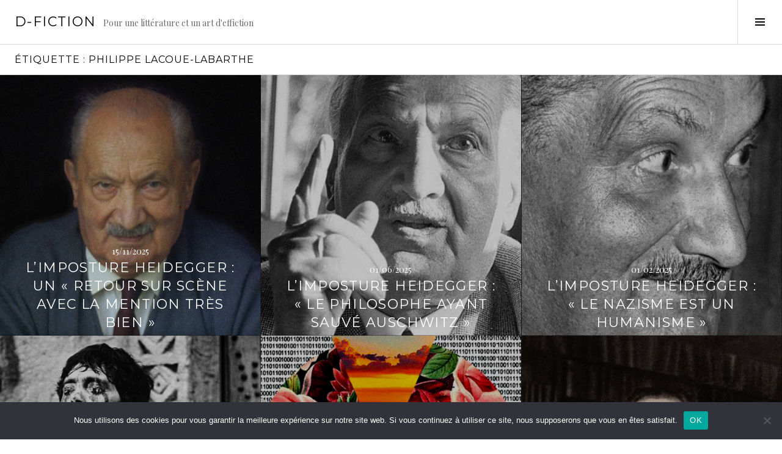

--- FILE ---
content_type: text/html; charset=UTF-8
request_url: https://d-fiction.fr/tag/philippe-lacoue-labarthe/
body_size: 12110
content:
<!DOCTYPE html>
<html lang="fr-FR">
<head>
<meta charset="UTF-8">
<meta name="viewport" content="width=device-width, initial-scale=1">
<link rel="profile" href="http://gmpg.org/xfn/11">
<link rel="pingback" href="https://d-fiction.fr/xmlrpc.php">

<meta name='robots' content='index, follow, max-image-preview:large, max-snippet:-1, max-video-preview:-1' />
<link rel="preconnect" href="https://fonts.wp.com" crossorigin>

	<!-- This site is optimized with the Yoast SEO plugin v18.4.1 - https://yoast.com/wordpress/plugins/seo/ -->
	<title>Archives des Philippe Lacoue-Labarthe - D-Fiction</title>
	<link rel="canonical" href="https://d-fiction.fr/tag/philippe-lacoue-labarthe/" />
	<meta property="og:locale" content="fr_FR" />
	<meta property="og:type" content="article" />
	<meta property="og:title" content="Archives des Philippe Lacoue-Labarthe - D-Fiction" />
	<meta property="og:url" content="https://d-fiction.fr/tag/philippe-lacoue-labarthe/" />
	<meta property="og:site_name" content="D-Fiction" />
	<meta name="twitter:card" content="summary_large_image" />
	<script type="application/ld+json" class="yoast-schema-graph">{"@context":"https://schema.org","@graph":[{"@type":"Organization","@id":"https://d-fiction.fr/#organization","name":"D-Fiction","url":"https://d-fiction.fr/","sameAs":["https://www.facebook.com/D-FICTION-58070904059"],"logo":{"@type":"ImageObject","@id":"https://d-fiction.fr/#logo","inLanguage":"fr-FR","url":"https://d-fiction.fr/wp-content/uploads/2021/05/D-Fiction-Logo.png","contentUrl":"https://d-fiction.fr/wp-content/uploads/2021/05/D-Fiction-Logo.png","width":1007,"height":650,"caption":"D-Fiction"},"image":{"@id":"https://d-fiction.fr/#logo"}},{"@type":"WebSite","@id":"https://d-fiction.fr/#website","url":"https://d-fiction.fr/","name":"D-Fiction","description":"Pour une littérature et un art d&#039;effiction","publisher":{"@id":"https://d-fiction.fr/#organization"},"potentialAction":[{"@type":"SearchAction","target":{"@type":"EntryPoint","urlTemplate":"https://d-fiction.fr/?s={search_term_string}"},"query-input":"required name=search_term_string"}],"inLanguage":"fr-FR"},{"@type":"CollectionPage","@id":"https://d-fiction.fr/tag/philippe-lacoue-labarthe/#webpage","url":"https://d-fiction.fr/tag/philippe-lacoue-labarthe/","name":"Archives des Philippe Lacoue-Labarthe - D-Fiction","isPartOf":{"@id":"https://d-fiction.fr/#website"},"breadcrumb":{"@id":"https://d-fiction.fr/tag/philippe-lacoue-labarthe/#breadcrumb"},"inLanguage":"fr-FR","potentialAction":[{"@type":"ReadAction","target":["https://d-fiction.fr/tag/philippe-lacoue-labarthe/"]}]},{"@type":"BreadcrumbList","@id":"https://d-fiction.fr/tag/philippe-lacoue-labarthe/#breadcrumb","itemListElement":[{"@type":"ListItem","position":1,"name":"Accueil","item":"https://d-fiction.fr/"},{"@type":"ListItem","position":2,"name":"Philippe Lacoue-Labarthe"}]}]}</script>
	<!-- / Yoast SEO plugin. -->


<link rel='dns-prefetch' href='//fonts.googleapis.com' />
<link rel='dns-prefetch' href='//s.w.org' />
<link rel="alternate" type="application/rss+xml" title="D-Fiction &raquo; Flux" href="https://d-fiction.fr/feed/" />
<link rel="alternate" type="application/rss+xml" title="D-Fiction &raquo; Flux des commentaires" href="https://d-fiction.fr/comments/feed/" />
<link rel="alternate" type="application/rss+xml" title="D-Fiction &raquo; Flux de l’étiquette Philippe Lacoue-Labarthe" href="https://d-fiction.fr/tag/philippe-lacoue-labarthe/feed/" />
		<script type="text/javascript">
			window._wpemojiSettings = {"baseUrl":"https:\/\/s.w.org\/images\/core\/emoji\/13.0.1\/72x72\/","ext":".png","svgUrl":"https:\/\/s.w.org\/images\/core\/emoji\/13.0.1\/svg\/","svgExt":".svg","source":{"concatemoji":"https:\/\/d-fiction.fr\/wp-includes\/js\/wp-emoji-release.min.js?ver=5.7.14"}};
			!function(e,a,t){var n,r,o,i=a.createElement("canvas"),p=i.getContext&&i.getContext("2d");function s(e,t){var a=String.fromCharCode;p.clearRect(0,0,i.width,i.height),p.fillText(a.apply(this,e),0,0);e=i.toDataURL();return p.clearRect(0,0,i.width,i.height),p.fillText(a.apply(this,t),0,0),e===i.toDataURL()}function c(e){var t=a.createElement("script");t.src=e,t.defer=t.type="text/javascript",a.getElementsByTagName("head")[0].appendChild(t)}for(o=Array("flag","emoji"),t.supports={everything:!0,everythingExceptFlag:!0},r=0;r<o.length;r++)t.supports[o[r]]=function(e){if(!p||!p.fillText)return!1;switch(p.textBaseline="top",p.font="600 32px Arial",e){case"flag":return s([127987,65039,8205,9895,65039],[127987,65039,8203,9895,65039])?!1:!s([55356,56826,55356,56819],[55356,56826,8203,55356,56819])&&!s([55356,57332,56128,56423,56128,56418,56128,56421,56128,56430,56128,56423,56128,56447],[55356,57332,8203,56128,56423,8203,56128,56418,8203,56128,56421,8203,56128,56430,8203,56128,56423,8203,56128,56447]);case"emoji":return!s([55357,56424,8205,55356,57212],[55357,56424,8203,55356,57212])}return!1}(o[r]),t.supports.everything=t.supports.everything&&t.supports[o[r]],"flag"!==o[r]&&(t.supports.everythingExceptFlag=t.supports.everythingExceptFlag&&t.supports[o[r]]);t.supports.everythingExceptFlag=t.supports.everythingExceptFlag&&!t.supports.flag,t.DOMReady=!1,t.readyCallback=function(){t.DOMReady=!0},t.supports.everything||(n=function(){t.readyCallback()},a.addEventListener?(a.addEventListener("DOMContentLoaded",n,!1),e.addEventListener("load",n,!1)):(e.attachEvent("onload",n),a.attachEvent("onreadystatechange",function(){"complete"===a.readyState&&t.readyCallback()})),(n=t.source||{}).concatemoji?c(n.concatemoji):n.wpemoji&&n.twemoji&&(c(n.twemoji),c(n.wpemoji)))}(window,document,window._wpemojiSettings);
		</script>
		<style type="text/css">
img.wp-smiley,
img.emoji {
	display: inline !important;
	border: none !important;
	box-shadow: none !important;
	height: 1em !important;
	width: 1em !important;
	margin: 0 .07em !important;
	vertical-align: -0.1em !important;
	background: none !important;
	padding: 0 !important;
}
</style>
	<link rel='stylesheet' id='cubic-montserrat-css'  href='https://fonts.googleapis.com/css?family=Montserrat%3A400%2C700&#038;display=block' type='text/css' media='all' />
<link rel='stylesheet' id='cubic-playfair-display-css'  href='https://fonts.googleapis.com/css?family=Playfair+Display%3A400%2C700%2C400italic%2C700italic&#038;subset=latin%2Clatin-ext&#038;display=block' type='text/css' media='all' />
<link rel='stylesheet' id='contact-form-7-css'  href='https://d-fiction.fr/wp-content/plugins/contact-form-7/includes/css/styles.css?ver=5.5.6.1' type='text/css' media='all' />
<style id='contact-form-7-inline-css' type='text/css'>
.wpcf7 .wpcf7-recaptcha iframe {margin-bottom: 0;}.wpcf7 .wpcf7-recaptcha[data-align="center"] > div {margin: 0 auto;}.wpcf7 .wpcf7-recaptcha[data-align="right"] > div {margin: 0 0 0 auto;}
</style>
<link rel='stylesheet' id='cookie-notice-front-css'  href='https://d-fiction.fr/wp-content/plugins/cookie-notice/css/front.min.css?ver=2.5.6' type='text/css' media='all' />
<link rel='stylesheet' id='genericons-css'  href='https://d-fiction.fr/wp-content/themes/boardwalk-wpcom/genericons/genericons.css?ver=3.3' type='text/css' media='all' />
<link rel='stylesheet' id='boardwalk-source-code-pro-css'  href='https://fonts.googleapis.com/css?family=Source+Code+Pro%3A400%2C700&#038;subset=latin%2Clatin-ext&#038;ver=5.7.14' type='text/css' media='all' />
<link rel='stylesheet' id='cubic-parent-style-css'  href='https://d-fiction.fr/wp-content/themes/boardwalk-wpcom/style.css?ver=5.7.14' type='text/css' media='all' />
<link rel='stylesheet' id='boardwalk-style-css'  href='https://d-fiction.fr/wp-content/themes/cubic-wpcom/style.css?ver=5.7.14' type='text/css' media='all' />
<script type='text/javascript' id='cookie-notice-front-js-before'>
var cnArgs = {"ajaxUrl":"https:\/\/d-fiction.fr\/wp-admin\/admin-ajax.php","nonce":"90016f82a4","hideEffect":"fade","position":"bottom","onScroll":false,"onScrollOffset":100,"onClick":false,"cookieName":"cookie_notice_accepted","cookieTime":2592000,"cookieTimeRejected":2592000,"globalCookie":false,"redirection":false,"cache":false,"revokeCookies":false,"revokeCookiesOpt":"automatic"};
</script>
<script type='text/javascript' src='https://d-fiction.fr/wp-content/plugins/cookie-notice/js/front.min.js?ver=2.5.6' id='cookie-notice-front-js'></script>
<script type='text/javascript' src='https://d-fiction.fr/wp-includes/js/jquery/jquery.min.js?ver=3.5.1' id='jquery-core-js'></script>
<script type='text/javascript' src='https://d-fiction.fr/wp-includes/js/jquery/jquery-migrate.min.js?ver=3.3.2' id='jquery-migrate-js'></script>
<link rel="https://api.w.org/" href="https://d-fiction.fr/wp-json/" /><link rel="alternate" type="application/json" href="https://d-fiction.fr/wp-json/wp/v2/tags/652" /><link rel="EditURI" type="application/rsd+xml" title="RSD" href="https://d-fiction.fr/xmlrpc.php?rsd" />
<link rel="wlwmanifest" type="application/wlwmanifest+xml" href="https://d-fiction.fr/wp-includes/wlwmanifest.xml" /> 
<meta name="generator" content="WordPress 5.7.14" />

		<!-- GA Google Analytics @ https://m0n.co/ga -->
		<script async src="https://www.googletagmanager.com/gtag/js?id=448140239"></script>
		<script>
			window.dataLayer = window.dataLayer || [];
			function gtag(){dataLayer.push(arguments);}
			gtag('js', new Date());
			gtag('config', '448140239');
		</script>

	<script type="text/javascript">
(function(url){
	if(/(?:Chrome\/26\.0\.1410\.63 Safari\/537\.31|WordfenceTestMonBot)/.test(navigator.userAgent)){ return; }
	var addEvent = function(evt, handler) {
		if (window.addEventListener) {
			document.addEventListener(evt, handler, false);
		} else if (window.attachEvent) {
			document.attachEvent('on' + evt, handler);
		}
	};
	var removeEvent = function(evt, handler) {
		if (window.removeEventListener) {
			document.removeEventListener(evt, handler, false);
		} else if (window.detachEvent) {
			document.detachEvent('on' + evt, handler);
		}
	};
	var evts = 'contextmenu dblclick drag dragend dragenter dragleave dragover dragstart drop keydown keypress keyup mousedown mousemove mouseout mouseover mouseup mousewheel scroll'.split(' ');
	var logHuman = function() {
		if (window.wfLogHumanRan) { return; }
		window.wfLogHumanRan = true;
		var wfscr = document.createElement('script');
		wfscr.type = 'text/javascript';
		wfscr.async = true;
		wfscr.src = url + '&r=' + Math.random();
		(document.getElementsByTagName('head')[0]||document.getElementsByTagName('body')[0]).appendChild(wfscr);
		for (var i = 0; i < evts.length; i++) {
			removeEvent(evts[i], logHuman);
		}
	};
	for (var i = 0; i < evts.length; i++) {
		addEvent(evts[i], logHuman);
	}
})('//d-fiction.fr/?wordfence_lh=1&hid=8314580F95F76DC820BD6A8F4BC32A3D');
</script>		<style type="text/css" id="wp-custom-css">
			.byline {
	display: none !important;
	visibility:hidde;
}

.cookie-notice-container a {
	color:#fff !important;
}

.cn-button.bootstrap {
    color: #000 !important;
    background: #ccc !important;
}		</style>
		</head>

<body class="archive tag tag-philippe-lacoue-labarthe tag-652 cookies-not-set group-blog filter-on title-with-content has-sidebar">
<div id="page" class="hfeed site">
	<a class="skip-link screen-reader-text" href="#content">Aller au contenu principal</a>

	<header id="masthead" class="site-header" role="banner">
		<div class="site-branding">
						<div class="clear">
				<h1 class="site-title"><a href="https://d-fiction.fr/" rel="home">D-Fiction</a></h1>
				<h2 class="site-description">Pour une littérature et un art d&#039;effiction</h2>
			</div>
		</div><!-- .site-branding -->
					<button class="sidebar-toggle" aria-expanded="false" ><span class="screen-reader-text">Activer la colonne latérale</span></button>
			</header><!-- #masthead -->

	<div id="content" class="site-content">

	<section id="primary" class="content-area">
		<main id="main" class="site-main" role="main">

		
			<header class="page-header">
				<h1 class="page-title">Étiquette : <span>Philippe Lacoue-Labarthe</span></h1>			</header><!-- .page-header -->

						
				
<article id="post-14450" class="post-14450 post type-post status-publish format-standard has-post-thumbnail hentry category-critical-writing tag-adalbert-stifter tag-adolf-lampe tag-alienation tag-allemagne tag-asile tag-assassinats tag-authenticite tag-barbara-cassin tag-betise tag-biopolitique tag-camps-dextermination tag-carl-schmitt tag-conspiration tag-culpabilite tag-dieux tag-emmanuel-faye tag-epuration tag-ernst-junger tag-francois-chatelet tag-francois-fedier tag-francois-rastier tag-fribourg tag-goethe tag-guerre tag-heinrich-heine tag-henri-lefebvre tag-herbert-marcuse tag-histoire tag-humanisme tag-immonde tag-jacques-derrida tag-jean-beaufret tag-jean-bollack tag-jean-pierre-lefebvre tag-juifs tag-kostas-axelos tag-kurt-flasch tag-limposture-heidegger tag-langage tag-langue tag-lecteur tag-mal tag-martin-heidegger tag-matrice tag-max-vincent tag-mythologie tag-nazisme tag-negationnisme tag-nihilisme tag-otto-poggeler tag-paul-celan tag-philippe-lacoue-labarthe tag-philosophie tag-pierre-bourdieu tag-politique tag-puissance tag-rectorat tag-revues tag-ruse tag-silence tag-structure tag-survivants tag-susceptibilite tag-theodor-w-adorno tag-thomas-bernhard tag-traductions tag-victime">
			<div class="entry-thumbnail">
			<img width="980" height="980" src="https://d-fiction.fr/wp-content/uploads/2025/11/Heidegger-Imposture13-Vignette-980x980.jpg" class="attachment-boardwalk-featured-image size-boardwalk-featured-image wp-post-image" alt="" loading="lazy" srcset="https://d-fiction.fr/wp-content/uploads/2025/11/Heidegger-Imposture13-Vignette.jpg 980w, https://d-fiction.fr/wp-content/uploads/2025/11/Heidegger-Imposture13-Vignette-300x300.jpg 300w, https://d-fiction.fr/wp-content/uploads/2025/11/Heidegger-Imposture13-Vignette-150x150.jpg 150w, https://d-fiction.fr/wp-content/uploads/2025/11/Heidegger-Imposture13-Vignette-768x768.jpg 768w, https://d-fiction.fr/wp-content/uploads/2025/11/Heidegger-Imposture13-Vignette-96x96.jpg 96w" sizes="(max-width: 980px) 100vw, 980px" />		</div><!-- .entry-thumbnail -->
	
	<header class="entry-header">
					<div class="entry-meta">
				<span class="posted-on"><a href="https://d-fiction.fr/limposture-heidegger-un-retour-sur-scene-avec-la-mention-tres-bien/" rel="bookmark"><time class="entry-date published" datetime="2025-11-15T12:10:21+01:00">15/11/2025</time><time class="updated" datetime="2025-12-27T18:30:59+01:00">27/12/2025</time></a></span>			</div><!-- .entry-meta -->
				<h1 class="entry-title"><a href="https://d-fiction.fr/limposture-heidegger-un-retour-sur-scene-avec-la-mention-tres-bien/" rel="bookmark">L’imposture Heidegger : un « retour sur scène avec la mention très bien »</a></h1>	</header><!-- .entry-header -->

	<a href="https://d-fiction.fr/limposture-heidegger-un-retour-sur-scene-avec-la-mention-tres-bien/" class="entry-link"><span class="screen-reader-text">Lire la suite <span class="meta-nav">&rarr;</span></span></a>
</article><!-- #post-## -->

			
				
<article id="post-13455" class="post-13455 post type-post status-publish format-standard has-post-thumbnail hentry category-critical-writing tag-alexandre-douguine tag-allemagne tag-antisemitisme tag-auschwitz tag-biopolitique tag-camps-dextermination tag-carl-schmitt tag-democratie tag-destin tag-edouard-limonov tag-emmanuel-faye tag-europe tag-fascisme tag-francois-fedier tag-francois-rastier tag-gianni-vattimo tag-giorgio-agamben tag-guy-debord tag-heros-heroines tag-humanisme tag-jacques-derrida tag-jean-pierre-faye tag-juifs tag-julien-coupat tag-julio-quesada-martin tag-limposture-heidegger tag-martin-heidegger tag-marxisme tag-max-vincent tag-metaphysique tag-michel-foucault tag-nationalisme tag-nazisme tag-oedipe tag-ontologie tag-pensee tag-perversion tag-peter-trawny tag-peuple tag-philippe-lacoue-labarthe tag-philosophie tag-pier-aldo-rovatti tag-postmodernisme tag-postmodernite tag-progressisme tag-radicalite tag-rationalisme tag-richard-wolin tag-roberto-esposito tag-rouge-brun tag-shoah tag-slavoj-zizek tag-souverainete tag-sujet-objet tag-technique tag-techno-capitalisme tag-techno-populistes tag-theologie tag-theorie tag-tragedie tag-victor-farias tag-volkisch">
			<div class="entry-thumbnail">
			<img width="980" height="980" src="https://d-fiction.fr/wp-content/uploads/2025/05/Heidegger-Imposture12-Vignette-980x980.jpg" class="attachment-boardwalk-featured-image size-boardwalk-featured-image wp-post-image" alt="" loading="lazy" srcset="https://d-fiction.fr/wp-content/uploads/2025/05/Heidegger-Imposture12-Vignette.jpg 980w, https://d-fiction.fr/wp-content/uploads/2025/05/Heidegger-Imposture12-Vignette-300x300.jpg 300w, https://d-fiction.fr/wp-content/uploads/2025/05/Heidegger-Imposture12-Vignette-150x150.jpg 150w, https://d-fiction.fr/wp-content/uploads/2025/05/Heidegger-Imposture12-Vignette-768x768.jpg 768w, https://d-fiction.fr/wp-content/uploads/2025/05/Heidegger-Imposture12-Vignette-96x96.jpg 96w" sizes="(max-width: 980px) 100vw, 980px" />		</div><!-- .entry-thumbnail -->
	
	<header class="entry-header">
					<div class="entry-meta">
				<span class="posted-on"><a href="https://d-fiction.fr/limposture-heidegger-le-philosophe-ayant-sauve-auschwitz/" rel="bookmark"><time class="entry-date published" datetime="2025-06-01T12:00:30+02:00">01/06/2025</time><time class="updated" datetime="2025-12-27T18:31:42+01:00">27/12/2025</time></a></span>			</div><!-- .entry-meta -->
				<h1 class="entry-title"><a href="https://d-fiction.fr/limposture-heidegger-le-philosophe-ayant-sauve-auschwitz/" rel="bookmark">L’imposture Heidegger : « Le philosophe ayant sauvé Auschwitz »</a></h1>	</header><!-- .entry-header -->

	<a href="https://d-fiction.fr/limposture-heidegger-le-philosophe-ayant-sauve-auschwitz/" class="entry-link"><span class="screen-reader-text">Lire la suite <span class="meta-nav">&rarr;</span></span></a>
</article><!-- #post-## -->

			
				
<article id="post-12922" class="post-12922 post type-post status-publish format-standard has-post-thumbnail hentry category-critical-writing tag-alain-badiou tag-alfred-rosenberg tag-allemagne tag-antisemitisme tag-antoine-spire tag-arletty tag-barbara-cassin tag-biologie tag-biopolitique tag-carl-schmitt tag-claude-romano tag-deconstruction tag-emmanuel-faye tag-emmanuel-kant tag-friedrich-holderlin tag-friedrich-nietzsche tag-gaetan-pegny tag-georg-w-f-hegel tag-grece tag-hans-georg-gadamer tag-ideologie tag-jacques-derrida tag-jean-pierre-faye tag-karl-marx tag-limposture-heidegger tag-luc-ferry tag-martin-heidegger tag-marxisme tag-max-vincent tag-nationalisme tag-nazisme tag-nuremberg tag-oswald-spengler tag-paul-de-man tag-paul-valery tag-phenomenologie tag-philippe-lacoue-labarthe tag-philosophie tag-politique tag-puissance tag-racisme tag-rectorat tag-robert-minder tag-rupture tag-socialisme tag-theodor-w-adorno tag-victor-farias">
			<div class="entry-thumbnail">
			<img width="980" height="980" src="https://d-fiction.fr/wp-content/uploads/2025/02/Heidegger-Imposture11-Vignette-980x980.jpg" class="attachment-boardwalk-featured-image size-boardwalk-featured-image wp-post-image" alt="" loading="lazy" srcset="https://d-fiction.fr/wp-content/uploads/2025/02/Heidegger-Imposture11-Vignette.jpg 980w, https://d-fiction.fr/wp-content/uploads/2025/02/Heidegger-Imposture11-Vignette-300x300.jpg 300w, https://d-fiction.fr/wp-content/uploads/2025/02/Heidegger-Imposture11-Vignette-150x150.jpg 150w, https://d-fiction.fr/wp-content/uploads/2025/02/Heidegger-Imposture11-Vignette-768x768.jpg 768w, https://d-fiction.fr/wp-content/uploads/2025/02/Heidegger-Imposture11-Vignette-96x96.jpg 96w" sizes="(max-width: 980px) 100vw, 980px" />		</div><!-- .entry-thumbnail -->
	
	<header class="entry-header">
					<div class="entry-meta">
				<span class="posted-on"><a href="https://d-fiction.fr/limposture-heidegger-le-nazisme-est-un-humanisme/" rel="bookmark"><time class="entry-date published" datetime="2025-02-01T12:00:08+01:00">01/02/2025</time><time class="updated" datetime="2025-12-27T19:06:35+01:00">27/12/2025</time></a></span>			</div><!-- .entry-meta -->
				<h1 class="entry-title"><a href="https://d-fiction.fr/limposture-heidegger-le-nazisme-est-un-humanisme/" rel="bookmark">L’imposture Heidegger : « Le nazisme est un humanisme »</a></h1>	</header><!-- .entry-header -->

	<a href="https://d-fiction.fr/limposture-heidegger-le-nazisme-est-un-humanisme/" class="entry-link"><span class="screen-reader-text">Lire la suite <span class="meta-nav">&rarr;</span></span></a>
</article><!-- #post-## -->

			
				
<article id="post-12111" class="post-12111 post type-post status-publish format-standard has-post-thumbnail hentry category-making-of tag-alchimie tag-alexandre-grothendieck tag-ali-benziane tag-antidote tag-antiquite tag-archeologie tag-aristote tag-bernard-stiegler tag-biologie tag-confinement tag-controle tag-crepuscule tag-crises tag-detresse tag-devoilement tag-domination tag-dualite tag-franz-kafka tag-friedrich-holderlin tag-gilles-deleuze tag-guerilla tag-hubris tag-hypercontrole tag-ideologie tag-jacques-derrida tag-litterature tag-maladie tag-matrice tag-mehdi-belhaj-kacem tag-metaphysique tag-micropouvoir tag-moleculaire tag-occident tag-oedipe tag-ontologie tag-organisme tag-orient-occident tag-pandemie tag-parodie tag-pharmacologie tag-pharmakon tag-philippe-lacoue-labarthe tag-philosophie tag-platon tag-poesie tag-pouvoir tag-psychopouvoir tag-religions tag-rhizome tag-sanitarisme tag-scientisme tag-sophocle tag-spirituel tag-technique tag-therapeutie tag-totalitarisme tag-tragedie tag-transhumanisme tag-verite tag-virus">
			<div class="entry-thumbnail">
			<img width="980" height="980" src="https://d-fiction.fr/wp-content/uploads/2024/10/Benziane-Epreuve-Vignette-980x980.jpg" class="attachment-boardwalk-featured-image size-boardwalk-featured-image wp-post-image" alt="" loading="lazy" srcset="https://d-fiction.fr/wp-content/uploads/2024/10/Benziane-Epreuve-Vignette.jpg 980w, https://d-fiction.fr/wp-content/uploads/2024/10/Benziane-Epreuve-Vignette-300x300.jpg 300w, https://d-fiction.fr/wp-content/uploads/2024/10/Benziane-Epreuve-Vignette-150x150.jpg 150w, https://d-fiction.fr/wp-content/uploads/2024/10/Benziane-Epreuve-Vignette-768x768.jpg 768w, https://d-fiction.fr/wp-content/uploads/2024/10/Benziane-Epreuve-Vignette-96x96.jpg 96w" sizes="(max-width: 980px) 100vw, 980px" />		</div><!-- .entry-thumbnail -->
	
	<header class="entry-header">
					<div class="entry-meta">
				<span class="posted-on"><a href="https://d-fiction.fr/par-dela-lepreuve-verite-de-la-litterature/" rel="bookmark"><time class="entry-date published" datetime="2024-10-01T12:00:42+02:00">01/10/2024</time><time class="updated" datetime="2024-10-22T00:03:37+02:00">22/10/2024</time></a></span>			</div><!-- .entry-meta -->
				<h1 class="entry-title"><a href="https://d-fiction.fr/par-dela-lepreuve-verite-de-la-litterature/" rel="bookmark">Par delà l&rsquo;épreuve : vérité de la littérature</a></h1>	</header><!-- .entry-header -->

	<a href="https://d-fiction.fr/par-dela-lepreuve-verite-de-la-litterature/" class="entry-link"><span class="screen-reader-text">Lire la suite <span class="meta-nav">&rarr;</span></span></a>
</article><!-- #post-## -->

			
				
<article id="post-9596" class="post-9596 post type-post status-publish format-standard has-post-thumbnail hentry category-making-of tag-alchimie tag-corps tag-creation tag-dominique-sierra tag-ecriture-poetique tag-forme tag-henry-bauchau tag-imagination tag-je-tu tag-lecture tag-lorand-gaspar tag-masculin-feminin tag-musique tag-philippe-lacoue-labarthe tag-pierre-adrien-charpy tag-poesie tag-raphaele-kennedy tag-regis-lefort tag-reves tag-saint-jean-de-la-croix tag-sillage tag-spectacle tag-sujet-objet tag-valerie-dulac tag-vision">
			<div class="entry-thumbnail">
			<img width="980" height="980" src="https://d-fiction.fr/wp-content/uploads/2023/10/Lefort-Diptyque-Vignette-980x980.jpg" class="attachment-boardwalk-featured-image size-boardwalk-featured-image wp-post-image" alt="" loading="lazy" srcset="https://d-fiction.fr/wp-content/uploads/2023/10/Lefort-Diptyque-Vignette.jpg 980w, https://d-fiction.fr/wp-content/uploads/2023/10/Lefort-Diptyque-Vignette-300x300.jpg 300w, https://d-fiction.fr/wp-content/uploads/2023/10/Lefort-Diptyque-Vignette-150x150.jpg 150w, https://d-fiction.fr/wp-content/uploads/2023/10/Lefort-Diptyque-Vignette-768x768.jpg 768w, https://d-fiction.fr/wp-content/uploads/2023/10/Lefort-Diptyque-Vignette-96x96.jpg 96w" sizes="(max-width: 980px) 100vw, 980px" />		</div><!-- .entry-thumbnail -->
	
	<header class="entry-header">
					<div class="entry-meta">
				<span class="posted-on"><a href="https://d-fiction.fr/diptyque-poetique-des-hasards-heureux/" rel="bookmark"><time class="entry-date published" datetime="2023-03-01T12:00:02+01:00">01/03/2023</time><time class="updated" datetime="2025-11-05T22:29:23+01:00">05/11/2025</time></a></span>			</div><!-- .entry-meta -->
				<h1 class="entry-title"><a href="https://d-fiction.fr/diptyque-poetique-des-hasards-heureux/" rel="bookmark">Diptyque poétique des hasards heureux</a></h1>	</header><!-- .entry-header -->

	<a href="https://d-fiction.fr/diptyque-poetique-des-hasards-heureux/" class="entry-link"><span class="screen-reader-text">Lire la suite <span class="meta-nav">&rarr;</span></span></a>
</article><!-- #post-## -->

			
				
<article id="post-7101" class="post-7101 post type-post status-publish format-standard has-post-thumbnail hentry category-critical-writing tag-alienation tag-allemagne tag-antisemitisme tag-archaisme tag-bourgeoisie tag-cinema tag-communisme tag-conservatisme tag-critique-litteraire tag-debats tag-democratie tag-deracinement tag-edmund-husserl tag-emancipation tag-emmanuel-faye tag-ernst-cassirer tag-francois-rastier tag-gaetan-pegny tag-guerre tag-histoire tag-honte tag-imposteur tag-intellectuel tag-juifs tag-julio-quesada tag-karl-jaspers tag-karl-marx tag-limposture-heidegger tag-liberalisme tag-marbourg tag-martin-heidegger tag-marxisme tag-materialisme tag-max-vincent tag-mobilite tag-modernite tag-nature-culture tag-nazisme tag-oswald-spengler tag-otto-ubbelohde tag-patriarcat tag-paysan tag-philippe-lacoue-labarthe tag-philologie tag-philosophie tag-pierre-bourdieu tag-polemique tag-rationalisme tag-rejet tag-robert-norton tag-rudiger-safranski tag-ruralite tag-sciences-humaines tag-sidonie-kellerer tag-socialisme tag-speculation tag-theodor-w-adorno tag-volkisch tag-weimar">
			<div class="entry-thumbnail">
			<img width="980" height="980" src="https://d-fiction.fr/wp-content/uploads/2022/11/Heidegger-Imposture1-Vignette-980x980.jpg" class="attachment-boardwalk-featured-image size-boardwalk-featured-image wp-post-image" alt="" loading="lazy" srcset="https://d-fiction.fr/wp-content/uploads/2022/11/Heidegger-Imposture1-Vignette.jpg 980w, https://d-fiction.fr/wp-content/uploads/2022/11/Heidegger-Imposture1-Vignette-300x300.jpg 300w, https://d-fiction.fr/wp-content/uploads/2022/11/Heidegger-Imposture1-Vignette-150x150.jpg 150w, https://d-fiction.fr/wp-content/uploads/2022/11/Heidegger-Imposture1-Vignette-768x768.jpg 768w, https://d-fiction.fr/wp-content/uploads/2022/11/Heidegger-Imposture1-Vignette-96x96.jpg 96w" sizes="(max-width: 980px) 100vw, 980px" />		</div><!-- .entry-thumbnail -->
	
	<header class="entry-header">
					<div class="entry-meta">
				<span class="posted-on"><a href="https://d-fiction.fr/limposture-heidegger-la-culture-ne-compte-pas/" rel="bookmark"><time class="entry-date published" datetime="2022-11-15T12:10:05+01:00">15/11/2022</time><time class="updated" datetime="2025-12-27T18:03:01+01:00">27/12/2025</time></a></span>			</div><!-- .entry-meta -->
				<h1 class="entry-title"><a href="https://d-fiction.fr/limposture-heidegger-la-culture-ne-compte-pas/" rel="bookmark">L&rsquo;imposture Heidegger: « La culture ne compte pas »</a></h1>	</header><!-- .entry-header -->

	<a href="https://d-fiction.fr/limposture-heidegger-la-culture-ne-compte-pas/" class="entry-link"><span class="screen-reader-text">Lire la suite <span class="meta-nav">&rarr;</span></span></a>
</article><!-- #post-## -->

			
				
<article id="post-54" class="post-54 post type-post status-publish format-standard has-post-thumbnail hentry category-critical-writing tag-abel-ferrara tag-adam-langer tag-alain-badiou tag-alain-fournier tag-andre-gide tag-andre-malraux tag-anna-gavalda tag-annie-ernaux tag-asia-argento tag-augusto-roa-bastos tag-bertrand-leclair tag-bryan-s-johnson tag-camille-de-toledo tag-catherine-francblin tag-cedric-villani tag-charles-peguy tag-charlotte-perkins-gilman tag-christian-salmon tag-christopher-priest tag-chuck-palahniuk tag-citations tag-cyril-loriot tag-david-cronenberg tag-david-lynch tag-david-markson tag-djuna-barnes tag-dominique-sylvain tag-don-delillo tag-donna-tartt tag-edgar-morin tag-edith-wharton tag-emilie-freche tag-emily-st-john-mandel tag-emmanuel-hocquard tag-eric-chauvier tag-fabrice-reymond tag-florent-tillon tag-franz-kafka tag-george-orwell tag-georges-bataille tag-gerard-de-villiers tag-gertrude-stein tag-gilles-deleuze tag-henri-bergson tag-henry-miller tag-herman-melville tag-hermann-hesse tag-honore-de-balzac tag-howard-fast tag-ingo-swann tag-isidore-ducasse-lautreamont tag-jack-alain-leger tag-jacques-chardonne tag-jacques-mucchielli tag-jean-baudrillard tag-jean-thibaudeau tag-jean-claude-michea tag-jean-claude-rousseau tag-jean-francois-duval tag-jean-jacques-viton tag-jean-pierre-boudine tag-jerome-orsini tag-joan-didion tag-john-barth tag-john-cage tag-john-ford tag-jonathan-black tag-jonathan-safran-foer tag-jose-moselli tag-joseph-mouton tag-joyce-carol-oates tag-jules-renard tag-laurent-binet tag-leo-henry tag-leon-tolstoi tag-leroi-jones tag-louis-ferdinand-celine tag-ludovic-bablon tag-luis-de-miranda tag-marcel-duchamp tag-marcel-proust tag-marguerite-duras tag-marisha-pessl tag-mark-rothko tag-martin-buber tag-maurice-g-dantec tag-mehdi-belhaj-kacem tag-michel-chaillou tag-michel-foucault tag-miguelangelo-antonioni tag-mikael-hirsch tag-nathalie-sarraute tag-nick-tosches tag-nicolas-richard tag-patrice-jean tag-patrick-roegiers tag-paul-gadenne tag-paul-nizon tag-peter-handke tag-philip-k-dick tag-philippe-djian tag-philippe-lacoue-labarthe tag-philippe-vasset tag-primo-levi tag-raphael-meltz tag-remi-froger tag-rene-clair tag-robert-bresson tag-roberto-bolano tag-roland-barthes tag-samuel-rochery tag-sherwood-anderson tag-simon-j-ortiz tag-storytelling tag-sylvain-courtoux tag-tahar-ben-jelloun tag-thomas-bernhard tag-thomas-day tag-ulises-carrion tag-walt-whitman tag-walter-abish tag-willem-dafoe tag-william-faulkner tag-william-s-burroughs tag-william-shakespeare tag-wim-wenders tag-yves-klein">
			<div class="entry-thumbnail">
			<img width="980" height="980" src="https://d-fiction.fr/wp-content/uploads/2021/02/Hoctan-Storytelling-Vignette-980x980.jpg" class="attachment-boardwalk-featured-image size-boardwalk-featured-image wp-post-image" alt="" loading="lazy" srcset="https://d-fiction.fr/wp-content/uploads/2021/02/Hoctan-Storytelling-Vignette.jpg 980w, https://d-fiction.fr/wp-content/uploads/2021/02/Hoctan-Storytelling-Vignette-300x300.jpg 300w, https://d-fiction.fr/wp-content/uploads/2021/02/Hoctan-Storytelling-Vignette-150x150.jpg 150w, https://d-fiction.fr/wp-content/uploads/2021/02/Hoctan-Storytelling-Vignette-768x768.jpg 768w, https://d-fiction.fr/wp-content/uploads/2021/02/Hoctan-Storytelling-Vignette-96x96.jpg 96w" sizes="(max-width: 980px) 100vw, 980px" />		</div><!-- .entry-thumbnail -->
	
	<header class="entry-header">
					<div class="entry-meta">
				<span class="posted-on"><a href="https://d-fiction.fr/storytelling-v-s-litterature-toute-une-histoire/" rel="bookmark"><time class="entry-date published" datetime="2021-01-01T12:00:31+01:00">01/01/2021</time><time class="updated" datetime="2024-06-12T17:11:17+02:00">12/06/2024</time></a></span>			</div><!-- .entry-meta -->
				<h1 class="entry-title"><a href="https://d-fiction.fr/storytelling-v-s-litterature-toute-une-histoire/" rel="bookmark">Storytelling v/s Littérature : toute une histoire</a></h1>	</header><!-- .entry-header -->

	<a href="https://d-fiction.fr/storytelling-v-s-litterature-toute-une-histoire/" class="entry-link"><span class="screen-reader-text">Lire la suite <span class="meta-nav">&rarr;</span></span></a>
</article><!-- #post-## -->

			
			
		
		</main><!-- #main -->
	</section><!-- #primary -->


<div id="sidebar" class="sidebar" aria-hidden="true">
	<div class="sidebar-content">
		
				<div id="secondary" class="widget-area" role="complementary">
			<aside id="search-2" class="widget widget_search"><form role="search" method="get" class="search-form" action="https://d-fiction.fr/">
				<label>
					<span class="screen-reader-text">Rechercher :</span>
					<input type="search" class="search-field" placeholder="Rechercher…" value="" name="s" />
				</label>
				<input type="submit" class="search-submit" value="Rechercher" />
			</form></aside><aside id="categories-2" class="widget widget_categories"><h1 class="widget-title">Rubriques</h1>
			<ul>
					<li class="cat-item cat-item-1234"><a href="https://d-fiction.fr/category/art-in-progress/">Art in Progress</a> (50)
</li>
	<li class="cat-item cat-item-240"><a href="https://d-fiction.fr/category/creative-writing/">Creative Writing</a> (74)
</li>
	<li class="cat-item cat-item-57"><a href="https://d-fiction.fr/category/critical-writing/">Critical Writing</a> (169)
</li>
	<li class="cat-item cat-item-56"><a href="https://d-fiction.fr/category/entretiens/">Entretiens</a> (88)
</li>
	<li class="cat-item cat-item-121"><a href="https://d-fiction.fr/category/litteravox/">LitteraVox</a> (28)
</li>
	<li class="cat-item cat-item-61"><a href="https://d-fiction.fr/category/making-of/">Making-of</a> (84)
</li>
	<li class="cat-item cat-item-58"><a href="https://d-fiction.fr/category/portraits-de-fiction/">Portraits de fiction</a> (31)
</li>
	<li class="cat-item cat-item-207"><a href="https://d-fiction.fr/category/translator/">Translator</a> (18)
</li>
	<li class="cat-item cat-item-250"><a href="https://d-fiction.fr/category/tribute/">Tribute</a> (6)
</li>
			</ul>

			</aside><aside id="text-2" class="widget widget_text">			<div class="textwidget"><div class="gmail_default"><a href="https://d-fiction.fr/a-propos/">À propos</a></div>
<div class="gmail_default"><a href="https://www.facebook.com/profile.php?id=100068883907212" target="_blank" rel="noopener">D-Fiction sur Facebook</a></div>
<div class="gmail_default"><a href="https://www.instagram.com/dfictionplateforme/" target="_blank" rel="noopener">D-Fiction sur Instagram</a></div>
<div class="gmail_default"><a href="https://www.youtube.com/@isabellerozenbaum4955/videos/" target="_blank" rel="noopener">D-Fiction sur Youtube</a></div>
<div class="gmail_default"><a href="https://d-fiction.fr/soutenez-d-fiction/">Soutenez D-Fiction</a></div>
<div class="gmail_default"><a href="https://d-fiction.fr/newsletter/">Newsletter</a></div>
<div class="gmail_default"><a href="https://d-fiction.fr/contact/">Contact</a></div>
<div><a href="https://d-fiction.fr/mentions-legales-cookies/">Mentions légales &amp; cookies</a></div>
</div>
		</aside><aside id="tag_cloud-2" class="widget widget_tag_cloud"><h1 class="widget-title">Nuage</h1><div class="tagcloud"><a href="https://d-fiction.fr/tag/art-contemporain/" class="tag-cloud-link tag-link-489 tag-link-position-1" style="font-size: 14.385964912281pt;" aria-label="Art contemporain (61 éléments)">Art contemporain<span class="tag-link-count"> (61)</span></a>
<a href="https://d-fiction.fr/tag/capitalisme/" class="tag-cloud-link tag-link-251 tag-link-position-2" style="font-size: 14.140350877193pt;" aria-label="Capitalisme (59 éléments)">Capitalisme<span class="tag-link-count"> (59)</span></a>
<a href="https://d-fiction.fr/tag/charles-baudelaire/" class="tag-cloud-link tag-link-225 tag-link-position-3" style="font-size: 9.2280701754386pt;" aria-label="Charles Baudelaire (37 éléments)">Charles Baudelaire<span class="tag-link-count"> (37)</span></a>
<a href="https://d-fiction.fr/tag/cinema/" class="tag-cloud-link tag-link-177 tag-link-position-4" style="font-size: 16.59649122807pt;" aria-label="Cinéma (74 éléments)">Cinéma<span class="tag-link-count"> (74)</span></a>
<a href="https://d-fiction.fr/tag/corps/" class="tag-cloud-link tag-link-1770 tag-link-position-5" style="font-size: 14.385964912281pt;" aria-label="Corps (61 éléments)">Corps<span class="tag-link-count"> (61)</span></a>
<a href="https://d-fiction.fr/tag/critique-de-films/" class="tag-cloud-link tag-link-2313 tag-link-position-6" style="font-size: 12.175438596491pt;" aria-label="Critique de films (49 éléments)">Critique de films<span class="tag-link-count"> (49)</span></a>
<a href="https://d-fiction.fr/tag/critique-litteraire/" class="tag-cloud-link tag-link-733 tag-link-position-7" style="font-size: 17.333333333333pt;" aria-label="Critique littéraire (81 éléments)">Critique littéraire<span class="tag-link-count"> (81)</span></a>
<a href="https://d-fiction.fr/tag/ecriture/" class="tag-cloud-link tag-link-748 tag-link-position-8" style="font-size: 17.087719298246pt;" aria-label="Ecriture (79 éléments)">Ecriture<span class="tag-link-count"> (79)</span></a>
<a href="https://d-fiction.fr/tag/ecriture-plasticienne/" class="tag-cloud-link tag-link-720 tag-link-position-9" style="font-size: 10.456140350877pt;" aria-label="Ecriture plasticienne (42 éléments)">Ecriture plasticienne<span class="tag-link-count"> (42)</span></a>
<a href="https://d-fiction.fr/tag/ecriture-poetique/" class="tag-cloud-link tag-link-728 tag-link-position-10" style="font-size: 16.59649122807pt;" aria-label="Ecriture poétique (74 éléments)">Ecriture poétique<span class="tag-link-count"> (74)</span></a>
<a href="https://d-fiction.fr/tag/esthetique/" class="tag-cloud-link tag-link-146 tag-link-position-11" style="font-size: 9.9649122807018pt;" aria-label="Esthétique (40 éléments)">Esthétique<span class="tag-link-count"> (40)</span></a>
<a href="https://d-fiction.fr/tag/europe/" class="tag-cloud-link tag-link-784 tag-link-position-12" style="font-size: 8.7368421052632pt;" aria-label="Europe (35 éléments)">Europe<span class="tag-link-count"> (35)</span></a>
<a href="https://d-fiction.fr/tag/face-au-spectacle/" class="tag-cloud-link tag-link-1986 tag-link-position-13" style="font-size: 10.701754385965pt;" aria-label="Face au Spectacle (43 éléments)">Face au Spectacle<span class="tag-link-count"> (43)</span></a>
<a href="https://d-fiction.fr/tag/femmes-hommes/" class="tag-cloud-link tag-link-1298 tag-link-position-14" style="font-size: 10.456140350877pt;" aria-label="Femmes-Hommes (42 éléments)">Femmes-Hommes<span class="tag-link-count"> (42)</span></a>
<a href="https://d-fiction.fr/tag/friedrich-nietzsche/" class="tag-cloud-link tag-link-361 tag-link-position-15" style="font-size: 8.2456140350877pt;" aria-label="Friedrich Nietzsche (34 éléments)">Friedrich Nietzsche<span class="tag-link-count"> (34)</span></a>
<a href="https://d-fiction.fr/tag/guerre/" class="tag-cloud-link tag-link-288 tag-link-position-16" style="font-size: 18.80701754386pt;" aria-label="Guerre (92 éléments)">Guerre<span class="tag-link-count"> (92)</span></a>
<a href="https://d-fiction.fr/tag/histoire/" class="tag-cloud-link tag-link-147 tag-link-position-17" style="font-size: 17.333333333333pt;" aria-label="Histoire (80 éléments)">Histoire<span class="tag-link-count"> (80)</span></a>
<a href="https://d-fiction.fr/tag/imagination/" class="tag-cloud-link tag-link-1529 tag-link-position-18" style="font-size: 8.7368421052632pt;" aria-label="Imagination (35 éléments)">Imagination<span class="tag-link-count"> (35)</span></a>
<a href="https://d-fiction.fr/tag/isabelle-rozenbaum/" class="tag-cloud-link tag-link-75 tag-link-position-19" style="font-size: 19.543859649123pt;" aria-label="Isabelle Rozenbaum (98 éléments)">Isabelle Rozenbaum<span class="tag-link-count"> (98)</span></a>
<a href="https://d-fiction.fr/tag/langage/" class="tag-cloud-link tag-link-732 tag-link-position-20" style="font-size: 12.666666666667pt;" aria-label="Langage (52 éléments)">Langage<span class="tag-link-count"> (52)</span></a>
<a href="https://d-fiction.fr/tag/langue/" class="tag-cloud-link tag-link-1489 tag-link-position-21" style="font-size: 12.421052631579pt;" aria-label="Langue (50 éléments)">Langue<span class="tag-link-count"> (50)</span></a>
<a href="https://d-fiction.fr/tag/litterature/" class="tag-cloud-link tag-link-1523 tag-link-position-22" style="font-size: 22pt;" aria-label="Littérature (124 éléments)">Littérature<span class="tag-link-count"> (124)</span></a>
<a href="https://d-fiction.fr/tag/leo-strintz/" class="tag-cloud-link tag-link-59 tag-link-position-23" style="font-size: 11.19298245614pt;" aria-label="Léo Strintz (45 éléments)">Léo Strintz<span class="tag-link-count"> (45)</span></a>
<a href="https://d-fiction.fr/tag/marcel-proust/" class="tag-cloud-link tag-link-229 tag-link-position-24" style="font-size: 10.210526315789pt;" aria-label="Marcel Proust (41 éléments)">Marcel Proust<span class="tag-link-count"> (41)</span></a>
<a href="https://d-fiction.fr/tag/metaphysique/" class="tag-cloud-link tag-link-382 tag-link-position-25" style="font-size: 9.2280701754386pt;" aria-label="Métaphysique (37 éléments)">Métaphysique<span class="tag-link-count"> (37)</span></a>
<a href="https://d-fiction.fr/tag/narratologie/" class="tag-cloud-link tag-link-1722 tag-link-position-26" style="font-size: 8pt;" aria-label="Narratologie (33 éléments)">Narratologie<span class="tag-link-count"> (33)</span></a>
<a href="https://d-fiction.fr/tag/new-york/" class="tag-cloud-link tag-link-437 tag-link-position-27" style="font-size: 9.4736842105263pt;" aria-label="New York (38 éléments)">New York<span class="tag-link-count"> (38)</span></a>
<a href="https://d-fiction.fr/tag/philosophie/" class="tag-cloud-link tag-link-143 tag-link-position-28" style="font-size: 13.157894736842pt;" aria-label="Philosophie (54 éléments)">Philosophie<span class="tag-link-count"> (54)</span></a>
<a href="https://d-fiction.fr/tag/photographie/" class="tag-cloud-link tag-link-966 tag-link-position-29" style="font-size: 11.438596491228pt;" aria-label="Photographie (46 éléments)">Photographie<span class="tag-link-count"> (46)</span></a>
<a href="https://d-fiction.fr/tag/photographie-plasticienne/" class="tag-cloud-link tag-link-88 tag-link-position-30" style="font-size: 12.666666666667pt;" aria-label="Photographie plasticienne (51 éléments)">Photographie plasticienne<span class="tag-link-count"> (51)</span></a>
<a href="https://d-fiction.fr/tag/politique/" class="tag-cloud-link tag-link-173 tag-link-position-31" style="font-size: 14.385964912281pt;" aria-label="Politique (60 éléments)">Politique<span class="tag-link-count"> (60)</span></a>
<a href="https://d-fiction.fr/tag/poesie/" class="tag-cloud-link tag-link-844 tag-link-position-32" style="font-size: 17.824561403509pt;" aria-label="Poésie (85 éléments)">Poésie<span class="tag-link-count"> (85)</span></a>
<a href="https://d-fiction.fr/tag/psychogeographie/" class="tag-cloud-link tag-link-178 tag-link-position-33" style="font-size: 11.438596491228pt;" aria-label="Psychogéographie (46 éléments)">Psychogéographie<span class="tag-link-count"> (46)</span></a>
<a href="https://d-fiction.fr/tag/roman/" class="tag-cloud-link tag-link-594 tag-link-position-34" style="font-size: 13.894736842105pt;" aria-label="Roman (58 éléments)">Roman<span class="tag-link-count"> (58)</span></a>
<a href="https://d-fiction.fr/tag/realite/" class="tag-cloud-link tag-link-949 tag-link-position-35" style="font-size: 14.877192982456pt;" aria-label="Réalité (63 éléments)">Réalité<span class="tag-link-count"> (63)</span></a>
<a href="https://d-fiction.fr/tag/reel/" class="tag-cloud-link tag-link-984 tag-link-position-36" style="font-size: 15.368421052632pt;" aria-label="Réel (66 éléments)">Réel<span class="tag-link-count"> (66)</span></a>
<a href="https://d-fiction.fr/tag/reves/" class="tag-cloud-link tag-link-234 tag-link-position-37" style="font-size: 12.666666666667pt;" aria-label="Rêves (51 éléments)">Rêves<span class="tag-link-count"> (51)</span></a>
<a href="https://d-fiction.fr/tag/sciences-sociales/" class="tag-cloud-link tag-link-70 tag-link-position-38" style="font-size: 11.929824561404pt;" aria-label="Sciences sociales (48 éléments)">Sciences sociales<span class="tag-link-count"> (48)</span></a>
<a href="https://d-fiction.fr/tag/temps/" class="tag-cloud-link tag-link-2048 tag-link-position-39" style="font-size: 13.40350877193pt;" aria-label="Temps (55 éléments)">Temps<span class="tag-link-count"> (55)</span></a>
<a href="https://d-fiction.fr/tag/videos-plasticiennes/" class="tag-cloud-link tag-link-119 tag-link-position-40" style="font-size: 10.701754385965pt;" aria-label="Vidéos plasticiennes (43 éléments)">Vidéos plasticiennes<span class="tag-link-count"> (43)</span></a>
<a href="https://d-fiction.fr/tag/vie-mort/" class="tag-cloud-link tag-link-2124 tag-link-position-41" style="font-size: 15.122807017544pt;" aria-label="Vie-Mort (65 éléments)">Vie-Mort<span class="tag-link-count"> (65)</span></a>
<a href="https://d-fiction.fr/tag/villes/" class="tag-cloud-link tag-link-547 tag-link-position-42" style="font-size: 8.2456140350877pt;" aria-label="Villes (34 éléments)">Villes<span class="tag-link-count"> (34)</span></a>
<a href="https://d-fiction.fr/tag/verite/" class="tag-cloud-link tag-link-398 tag-link-position-43" style="font-size: 10.210526315789pt;" aria-label="Vérité (41 éléments)">Vérité<span class="tag-link-count"> (41)</span></a>
<a href="https://d-fiction.fr/tag/walter-benjamin/" class="tag-cloud-link tag-link-312 tag-link-position-44" style="font-size: 8.2456140350877pt;" aria-label="Walter Benjamin (34 éléments)">Walter Benjamin<span class="tag-link-count"> (34)</span></a>
<a href="https://d-fiction.fr/tag/etats-unis/" class="tag-cloud-link tag-link-436 tag-link-position-45" style="font-size: 15.368421052632pt;" aria-label="États-Unis (67 éléments)">États-Unis<span class="tag-link-count"> (67)</span></a></div>
</aside>		</div><!-- #secondary -->
			</div><!-- .sidebar-content -->
</div><!-- #sidebar -->

	</div><!-- #content -->

	<footer id="colophon" class="site-footer" role="contentinfo">
				<div class="site-info">
			<a href="http://wordpress.org/">Fièrement propulsé par WordPress</a>
			<span class="sep"> | </span>
			Thème Cubic par <a href="https://wordpress.com/themes/" rel="designer">WordPress.com</a>.		</div><!-- .site-info -->
	</footer><!-- #colophon -->
</div><!-- #page -->

<script type='text/javascript' src='https://d-fiction.fr/wp-includes/js/dist/vendor/wp-polyfill.min.js?ver=7.4.4' id='wp-polyfill-js'></script>
<script type='text/javascript' id='wp-polyfill-js-after'>
( 'fetch' in window ) || document.write( '<script src="https://d-fiction.fr/wp-includes/js/dist/vendor/wp-polyfill-fetch.min.js?ver=3.0.0"></scr' + 'ipt>' );( document.contains ) || document.write( '<script src="https://d-fiction.fr/wp-includes/js/dist/vendor/wp-polyfill-node-contains.min.js?ver=3.42.0"></scr' + 'ipt>' );( window.DOMRect ) || document.write( '<script src="https://d-fiction.fr/wp-includes/js/dist/vendor/wp-polyfill-dom-rect.min.js?ver=3.42.0"></scr' + 'ipt>' );( window.URL && window.URL.prototype && window.URLSearchParams ) || document.write( '<script src="https://d-fiction.fr/wp-includes/js/dist/vendor/wp-polyfill-url.min.js?ver=3.6.4"></scr' + 'ipt>' );( window.FormData && window.FormData.prototype.keys ) || document.write( '<script src="https://d-fiction.fr/wp-includes/js/dist/vendor/wp-polyfill-formdata.min.js?ver=3.0.12"></scr' + 'ipt>' );( Element.prototype.matches && Element.prototype.closest ) || document.write( '<script src="https://d-fiction.fr/wp-includes/js/dist/vendor/wp-polyfill-element-closest.min.js?ver=2.0.2"></scr' + 'ipt>' );( 'objectFit' in document.documentElement.style ) || document.write( '<script src="https://d-fiction.fr/wp-includes/js/dist/vendor/wp-polyfill-object-fit.min.js?ver=2.3.4"></scr' + 'ipt>' );
</script>
<script type='text/javascript' id='contact-form-7-js-extra'>
/* <![CDATA[ */
var wpcf7 = {"api":{"root":"https:\/\/d-fiction.fr\/wp-json\/","namespace":"contact-form-7\/v1"}};
/* ]]> */
</script>
<script type='text/javascript' src='https://d-fiction.fr/wp-content/plugins/contact-form-7/includes/js/index.js?ver=5.5.6.1' id='contact-form-7-js'></script>
<script type='text/javascript' src='https://d-fiction.fr/wp-content/themes/boardwalk-wpcom/js/pace.js?ver=1.0.0' id='boardwalk-pace-js'></script>
<script type='text/javascript' src='https://d-fiction.fr/wp-content/themes/boardwalk-wpcom/js/skip-link-focus-fix.js?ver=20130115' id='boardwalk-skip-link-focus-fix-js'></script>
<script type='text/javascript' src='https://d-fiction.fr/wp-content/themes/boardwalk-wpcom/js/colors.js?ver=20141222' id='boardwalk-colors-js'></script>
<script type='text/javascript' src='https://d-fiction.fr/wp-content/themes/cubic-wpcom/js/hentry.js?ver=20150113' id='cubic-hentry-js'></script>
<script type='text/javascript' src='https://d-fiction.fr/wp-content/themes/cubic-wpcom/js/cubic.js?ver=20201020' id='cubic-script-js'></script>
<script type='text/javascript' src='https://d-fiction.fr/wp-includes/js/wp-embed.min.js?ver=5.7.14' id='wp-embed-js'></script>

		<!-- Cookie Notice plugin v2.5.6 by Hu-manity.co https://hu-manity.co/ -->
		<div id="cookie-notice" role="dialog" class="cookie-notice-hidden cookie-revoke-hidden cn-position-bottom" aria-label="Cookie Notice" style="background-color: rgba(50,50,58,1);"><div class="cookie-notice-container" style="color: #fff"><span id="cn-notice-text" class="cn-text-container">Nous utilisons des cookies pour vous garantir la meilleure expérience sur notre site web. Si vous continuez à utiliser ce site, nous supposerons que vous en êtes satisfait.</span><span id="cn-notice-buttons" class="cn-buttons-container"><a href="#" id="cn-accept-cookie" data-cookie-set="accept" class="cn-set-cookie cn-button" aria-label="OK" style="background-color: #00a99d">OK</a></span><span id="cn-close-notice" data-cookie-set="accept" class="cn-close-icon" title="Non"></span></div>
			
		</div>
		<!-- / Cookie Notice plugin -->
</body>
</html>